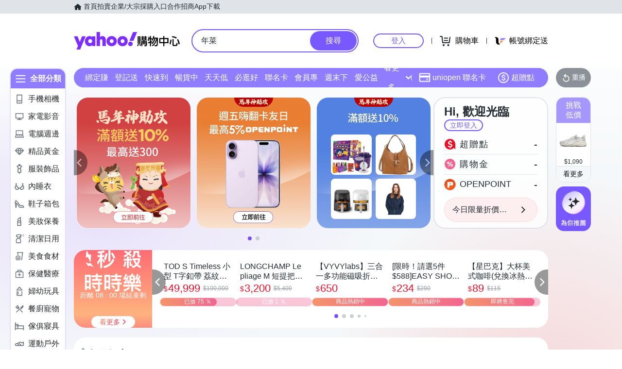

--- FILE ---
content_type: application/javascript; charset=utf-8
request_url: https://bw.scupio.com/ssp/initid.aspx?mode=L&cb=0.14505896882076175&mid=0
body_size: 244
content:
cb({'id':'CCL202601310954374095'});